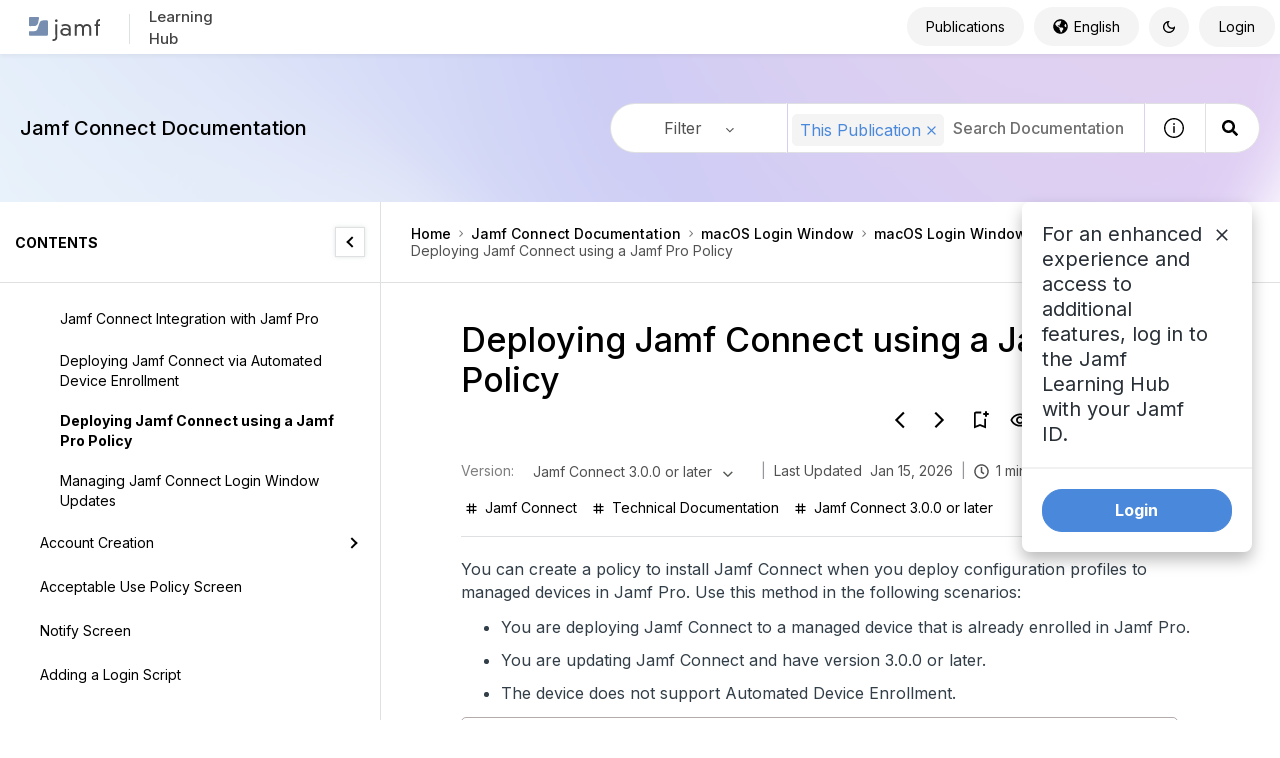

--- FILE ---
content_type: text/css
request_url: https://www.jamf.com/css/jamf-segment.css?v=20221201
body_size: 681
content:
@font-face{font-display:swap;font-family:Inter Regular;font-style:normal;font-weight:400;src:local("Inter Regular"),url(https://media.jamf.com/type/inter-regular.woff2) format("woff2")}@font-face{font-display:swap;font-family:Inter Bold;font-style:normal;font-weight:700;src:local("Inter Bold"),url(https://media.jamf.com/type/inter-bold.woff2) format("woff2")}#onetrust-banner-sdk,#onetrust-consent-sdk,#onetrust-pc-sdk{font-family:Inter Regular,Helvetica Neue,Helvetica,Lucida Grande,sans-serif}#ot-category-title,#ot-pc-title{font-size:var(--step-1,23.04px)!important}#ot-lst-title{font-size:var(--step-1,19.2px)!important}#onetrust-policy-text,#ot-pc-desc,.ot-acc-hdr,.ot-cat-header,.ot-host-info,.ot-host-name{font-size:var(--step-2,16px)!important}#onetrust-accept-btn-handler,.cookie-setting-link,.onetrust-close-btn-handler,.ot-category-desc,.ot-host-expand,.ot-link-btn,.privacy-notice-link{font-size:var(--step-2,13.33px)!important}#onetrust-reject-all-handler,.ot-pc-refuse-all-handler{font-size:var(--step-2,.75em)!important}.ot-pc-logo{padding-top:.5rem!important}.ot-sel-all-chkbox{padding:.5rem 0!important}.ot-pc-footer{margin:-1.5rem 0!important}.ot-pc-footer .ot-pc-footer-logo{visibility:hidden!important}.ot-pc-footer .ot-pc-footer-logo a{display:none!important}.j-cookie-settings-btn,.j-custom-ot-btn{bottom:1rem;left:1rem;position:fixed;z-index:200}.j-custom-ot-btn{-webkit-box-pack:center;-ms-flex-pack:center;-webkit-font-smoothing:subpixel-antialiased;-webkit-tap-highlight-color:rgba(0,0,0,0);background-color:#f4f6f9;border:0;border-radius:100px;-webkit-box-shadow:0 2px 4px -1px rgba(0,0,0,.3);box-shadow:0 2px 4px -1px rgba(0,0,0,.3);-webkit-box-sizing:border-box;box-sizing:border-box;color:#27292e;cursor:pointer;display:-webkit-box;display:-ms-flexbox;display:flex;font-family:Inter Regular,Helvetica Neue,Helvetica,Lucida Grande,sans-serif;font-size:var(--step-2,14px);font-stretch:100%;font-weight:400;justify-content:center;letter-spacing:.2px;line-height:var(--line-height-default,20px);margin:0;overflow-wrap:break-word;padding:8px 16px;text-align:center;-webkit-transition-delay:0s;transition-delay:0s;-webkit-transition-duration:.2s;transition-duration:.2s;-webkit-transition-timing-function:linear;transition-timing-function:linear;word-break:break-word}.j-custom-ot-btn:focus,.j-custom-ot-btn:hover{background-color:#e6e9ed}
/*# sourceMappingURL=jamf-segment.css.map */

--- FILE ---
content_type: image/svg+xml
request_url: https://cdn.zoominsoftware.io/jamf/public/assets/img/facebook.svg?06a82b580ae64bbe6aee
body_size: 48
content:
<svg xmlns="http://www.w3.org/2000/svg" width="24" height="24" viewBox="0 0 24 24" fill="#8a8f96">
  <path d="M9 8h-3v4h3v12h5v-12h3.642l.358-4h-4v-1.667c0-.955.192-1.333 1.115-1.333h2.885v-5h-3.808c-3.596 0-5.192 1.583-5.192 4.615v3.385z" />
</svg>
